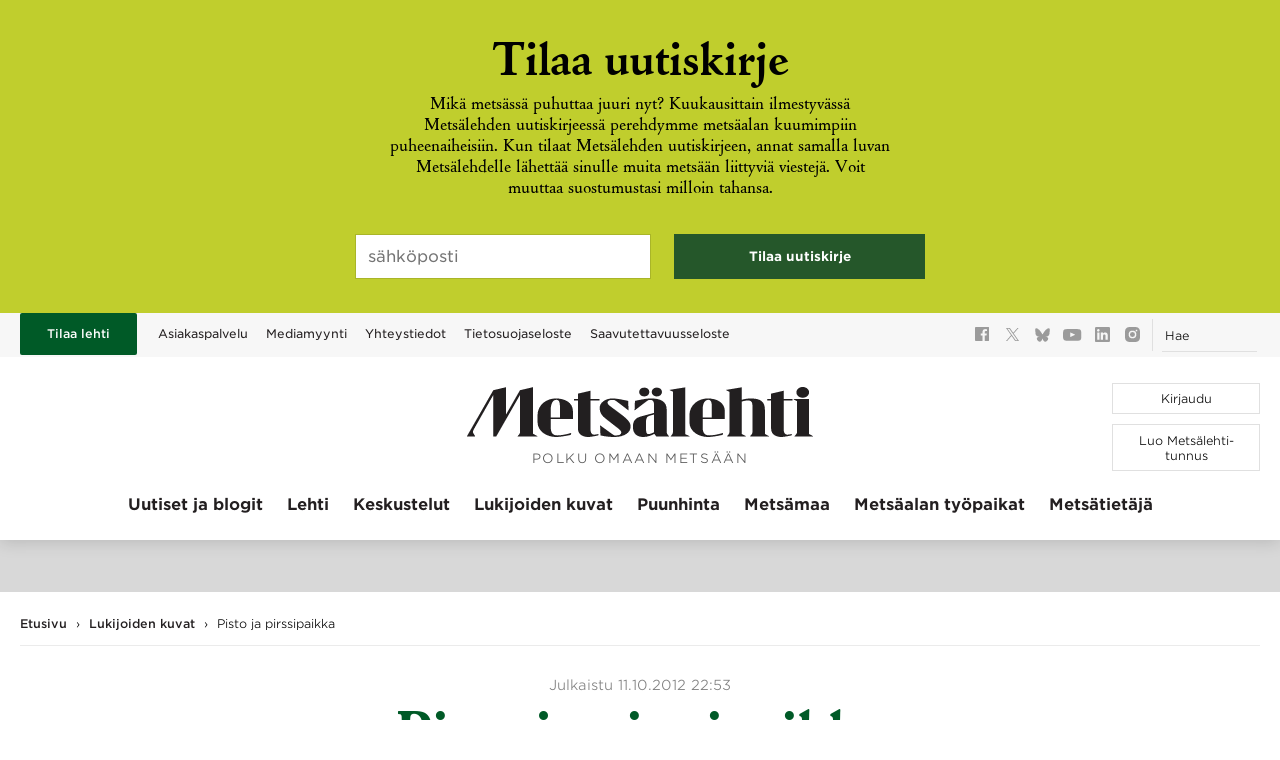

--- FILE ---
content_type: text/html
request_url: https://metsa-aprofit.anygraaf.net/neoserver?tem=ap_karuselli2&paper=Metsalehti.fi&class=paraatipaikka
body_size: 99
content:
<a class="abanner" id="banner-5532" href="https://metsa-aprofit.anygraaf.net/neoserver?tem=ap_link&amp;id=5532&amp;clickpaper=Metsalehti.fi&amp;random=20260117173523" ><img src="https://metsa-aprofit.anygraaf.net/neoserver?tem=ap_image&amp;id=5532"></a>

--- FILE ---
content_type: image/svg+xml
request_url: https://www.metsalehti.fi/wp-content/themes/metsalehti-theme/assets/images/logo-metsalehti.svg?v=1
body_size: 8897
content:
<?xml version="1.0" encoding="UTF-8" standalone="no"?>
<svg width="346px" height="50px" viewBox="0 0 346 50" version="1.1" xmlns="http://www.w3.org/2000/svg" xmlns:xlink="http://www.w3.org/1999/xlink">
    <!-- Generator: Sketch 3.8.3 (29802) - http://www.bohemiancoding.com/sketch -->
    <title>Slice 1</title>
    <desc>Created with Sketch.</desc>
    <defs></defs>
    <g id="Page-1" stroke="none" stroke-width="1" fill="none" fill-rule="evenodd">
        <path d="M178.98515,40.2956537 L178.98515,35.339219 C178.98515,30.6362201 180.493406,29.2792157 182.943121,28.6440221 L186.99716,27.4955408 L186.99716,45.3194575 C183.183289,47.0582197 182.152168,47.1191726 181.386832,47.1191726 C179.596779,47.1191726 178.98515,45.5087323 178.98515,40.2956537 Z M235.677962,22.0341593 C235.677962,17.8829447 237.138184,12.7981881 241.285087,12.7981881 C244.820363,12.7981881 244.820363,17.0328119 244.820363,21.1872345 L244.820363,30.509823 L235.677962,30.509823 L235.677962,22.0341593 Z M83.7901828,22.0341593 C83.7901828,17.8829447 85.2504051,12.7981881 89.3973085,12.7981881 C92.9325836,12.7981881 92.9325836,17.0328119 92.9325836,21.1872345 L92.9325836,30.509823 L83.7901828,30.509823 L83.7901828,22.0341593 Z M199.719667,45.3387057 L199.719667,22.79575 C199.719667,13.8998319 192.886083,11.4424669 183.650817,11.4424669 C178.229421,11.4424669 167.956629,13.8998319 167.956629,13.8998319 L167.578765,23.2224204 L167.956629,23.2224204 C167.956629,23.2224204 173.173081,19.1802795 178.325488,15.2536283 C181.386832,12.9245852 181.386832,12.8828806 183.650817,12.8828806 C185.581769,12.8828806 186.99716,14.4067035 186.99716,17.0340951 L186.99716,25.9268052 L173.752687,29.4909469 C168.28646,31.1013872 165.977644,33.94051 165.977644,39.2369978 L165.977644,40.4239757 C165.977644,46.6957102 169.935615,50 176.487402,50 C180.852057,50 185.01177,48.1136676 187.3398,46.8593207 L189.305976,49.4931284 L202.028483,49.4931284 L202.028483,49.1530752 C202.028483,49.1530752 199.719667,46.949146 199.719667,45.3387057 Z M329.390291,5.51142707 C329.390291,8.19014744 332.080175,10.7116734 335.532191,10.7116734 L335.926067,10.7116734 C339.378084,10.7116734 342.067967,8.19014744 342.067967,5.51142707 L342.067967,5.20024638 C342.067967,2.521526 339.378084,0 335.926067,0 L335.532191,0 C332.080175,0 329.390291,2.521526 329.390291,5.20024638 L329.390291,5.51142707 Z M26.2968108,3.22120135 L0,49.112333 L0,49.4908827 L8.10487435,49.4908827 L8.10487435,49.1540376 C8.10487435,49.1540376 6.50375338,46.4368207 6.14510228,45.7759627 C5.55909201,44.7044746 5.89532741,43.9762476 8.33543577,39.6517984 C8.45712096,39.4336511 26.2968108,7.96590486 26.2968108,7.96590486 L26.2968108,49.4908827 L29.2172555,49.4908827 L52.9842951,7.9947773 C52.9842951,7.9947773 52.9714862,36.2256028 52.9714862,45.3396682 C52.9714862,46.9501084 50.6146361,49.1540376 50.6146361,49.1540376 L50.6146361,49.4908827 L70.4044913,49.4908827 L70.4044913,49.1540376 L65.9757907,46.6934646 L65.9757907,0.170347367 L52.9714862,3.22120135 L39.1153853,27.3745974 L39.1153853,0.170347367 L26.2968108,3.22120135 Z M326.866604,12.034031 L326.866604,12.5441107 L330.024015,14.1962556 L330.024015,45.2982843 C330.024015,46.8926844 327.471828,49.0709492 327.433401,49.1094458 L327.433401,49.4912035 L346,49.4912035 L346,49.1094458 L341.993995,46.9504292 L341.993995,12.034031 L326.866604,12.034031 Z M132.424232,13.5597788 L132.424232,12.0359558 L123.470764,12.0359558 L123.470764,3.73031862 L110.933987,6.65285067 L110.933987,12.0359558 L107.072083,12.0359558 L107.072083,13.5597788 L110.933987,13.5597788 L110.933987,41.6943628 C110.933987,48.6462036 117.863638,50 121.158745,50 C123.989527,50 131.245807,48.4344724 131.245807,48.4344724 L131.527605,47.0357633 L131.43474,46.949146 C131.43474,46.949146 128.888957,47.6709569 127.380701,47.6709569 C125.260817,47.6709569 123.470764,46.5256836 123.470764,41.7809801 L123.470764,13.5597788 L132.424232,13.5597788 Z M325.594033,13.5597788 L325.594033,12.0359558 L316.640565,12.0359558 L316.640565,3.73031862 L304.103788,6.65285067 L304.103788,12.0359558 L300.241884,12.0359558 L300.241884,13.5597788 L304.103788,13.5597788 L304.103788,41.6943628 C304.103788,48.6462036 311.033439,50 314.331749,50 C317.159328,50 324.556507,48.4344724 324.556507,48.4344724 L324.841507,47.0357633 L324.745439,46.949146 C324.745439,46.949146 322.058758,47.6709569 320.550502,47.6709569 C318.430618,47.6709569 316.640565,46.5256836 316.640565,41.7809801 L316.640565,13.5597788 L325.594033,13.5597788 Z M257.827869,32.1202633 L257.827869,24.2380885 C257.827869,15.4255797 249.719793,11.4411836 240.532561,11.4411836 C232.049822,11.4411836 222.388658,17.2894558 222.388658,28.5593296 L222.388658,34.8310642 C222.388658,45.2540133 232.709484,49.9987168 240.907223,49.9987168 C246.328619,49.9987168 255.563884,47.9231095 255.563884,47.9231095 L256.137086,46.0175288 C256.137086,46.0175288 256.089052,45.9726161 256.034614,45.9341195 C255.464615,46.1201863 248.131481,48.3882765 242.040817,48.3882765 C238.034812,48.3882765 235.677962,46.0175288 235.677962,40.7627456 L235.677962,32.1202633 L257.827869,32.1202633 Z M105.94009,32.1202633 L105.94009,24.2380885 C105.94009,15.4255797 97.8320137,11.4411836 88.6447816,11.4411836 C80.1620427,11.4411836 70.5008788,17.2894558 70.5008788,28.5593296 L70.5008788,34.8310642 C70.5008788,45.2540133 80.8217045,49.9987168 89.0194439,49.9987168 C94.4408395,49.9987168 103.676105,47.9231095 103.676105,47.9231095 L104.249307,46.0175288 C104.249307,46.0175288 104.201273,45.9726161 104.146835,45.9341195 C103.576836,46.1201863 96.2437017,48.3882765 90.1530375,48.3882765 C86.1470329,48.3882765 83.7901828,46.0175288 83.7901828,40.7627456 L83.7901828,32.1202633 L105.94009,32.1202633 Z M297.884073,46.9921339 L297.884073,22.6270066 C297.884073,13.9973566 292.706048,11.4533742 283.400333,11.4533742 C280.191687,11.4533742 276.541131,12.2489702 274.696639,12.8232109 L274.696639,0.298990106 L259.146553,2.88146903 L259.146553,3.22152215 L262.444862,4.80950609 L262.444862,45.2982843 C262.444862,46.9087246 260.136045,49.0741572 260.136045,49.0741572 L260.136045,49.4912035 L278.843543,49.4912035 L278.843543,49.0677411 L274.696639,46.9921339 L274.696639,14.5780133 C276.698041,13.95886 279.384722,13.4038676 280.822528,13.4038676 C284.489095,13.4038676 285.443363,15.2035827 285.443363,19.1879788 L285.443363,45.2982843 C285.443363,46.9087246 283.134547,49.1094458 283.134547,49.1094458 L283.134547,49.4912035 L302.030977,49.4912035 L302.030977,49.1094458 L297.884073,46.9921339 Z M222.576629,49.1521128 L218.147929,47.0765055 L218.147929,0.341657149 L202.735538,2.88243144 L202.735538,3.22248457 L205.940982,4.64044194 L205.940982,45.3409514 C205.940982,46.9481836 203.773065,49.1521128 203.773065,49.1521128 L203.773065,49.4921659 L222.576629,49.4921659 L222.576629,49.1521128 Z M177.516922,0.611454016 L176.991755,0.611454016 C174.189793,0.611454016 172.197999,2.59723595 172.197999,4.70171566 L172.197999,5.22783559 C172.197999,7.42534871 174.445972,9.4079226 176.991755,9.4079226 L177.516922,9.4079226 C180.469389,9.4079226 182.310679,7.24248996 182.310679,5.22783559 L182.310679,4.70171566 C182.310679,2.64214862 180.37012,0.611454016 177.516922,0.611454016 Z M190.119346,0.611454016 L189.594178,0.611454016 C186.792216,0.611454016 184.800422,2.59723595 184.800422,4.70171566 L184.800422,5.22783559 C184.800422,7.42534871 187.048396,9.4079226 189.594178,9.4079226 L190.119346,9.4079226 C193.071813,9.4079226 194.913102,7.24248996 194.913102,5.22783559 L194.913102,4.70171566 C194.913102,2.64214862 192.972543,0.611454016 190.119346,0.611454016 Z M133.461118,48.3892389 L133.089658,38.5597788 L133.461118,38.5597788 C133.461118,38.5597788 142.53307,45.142694 143.007001,45.4955793 C146.362951,47.9497363 147.435702,48.4726482 148.11778,48.4726482 C152.027717,48.4726482 154.250073,47.6706361 154.250073,45.5854047 C154.250073,44.3952187 153.584007,43.3878915 151.40328,41.6042167 C151.070247,41.3315325 143.099866,35.191328 137.796954,30.9342478 C133.768533,27.6973271 132.708591,24.2005544 132.708591,21.1015796 L132.708591,20.5080907 C132.708591,16.2702588 137.710493,11.4485622 145.37666,11.4485622 C145.63284,11.4421461 146.170816,11.4517702 146.170816,11.4517702 C151.262381,11.573676 161.170118,13.8995111 161.170118,13.8995111 L161.547982,23.2220996 L161.170118,23.2220996 C161.170118,23.2220996 152.921142,16.7707144 149.481935,14.3229735 C147.631039,13.0012576 147.4325,12.8825598 145.978682,12.8825598 C145.84739,12.8825598 145.712896,12.8857678 145.568795,12.8857678 C143.452113,12.8857678 140.582904,13.3894314 140.582904,15.5484479 C140.582904,17.0979353 141.389869,17.7780416 145.335031,20.7871909 C145.395874,20.8321036 155.21715,28.1528699 155.470127,28.3485609 C162.707194,34.1134238 163.523766,36.6894866 163.523766,39.1532677 L163.523766,40.2215478 C163.523766,44.9983318 157.935853,49.9996792 147.458118,49.9996792 C139.538973,49.9996792 133.461118,48.3892389 133.461118,48.3892389 Z" id="metsälehti-logo" fill="#221F20"></path>
    </g>
</svg>

--- FILE ---
content_type: application/javascript
request_url: https://www.metsalehti.fi/wp-content/uploads/765f6e4fdd/ba8da2eb.js?ver=1768636021
body_size: 1583
content:
!function(){var t,e,n,i,a=window.location,o=window.document,t=o.currentScript,r={};function c(t,e,n){window.fetch&&fetch(t,{method:"POST",headers:{"Content-Type":"text/plain"},keepalive:!0,body:JSON.stringify(e)}).then(function(t){n&&n.callback&&n.callback({status:t.status})}).catch(function(t){n&&n.callback&&n.callback({error:t})})}var l=!1,d=location.href,u={},s=-1,p=0,f=0;function w(){var t=h();if(!e&&(s<i||t>=3e3)){s=i;var a={n:"engagement",sd:Math.round(i/n*100),d:r.domain,u:d,p:u,e:t,v:20};p=0,f=0,c(r.endpoint,a)}}function v(){"visible"===document.visibilityState&&document.hasFocus()&&0===p?p=Date.now():"hidden"!==document.visibilityState&&document.hasFocus()||(f=h(),p=0,w())}function h(){return p?f+(Date.now()-p):f}function g(){var t=document.body||{},e=document.documentElement||{};return Math.max(t.scrollHeight||0,t.offsetHeight||0,t.clientHeight||0,e.scrollHeight||0,e.offsetHeight||0,e.clientHeight||0)}function m(){var t=document.body||{},e=document.documentElement||{},i=window.innerHeight||e.clientHeight||0,a=window.scrollY||e.scrollTop||t.scrollTop||0;return n<=i?n:a+i}function b(t,h){var b="pageview"===t;if(b&&l&&(w(),n=g(),i=m()),/^localhost$|^127(\.[0-9]+){0,2}\.[0-9]+$|^\[::1?\]$/.test(a.hostname)||"file:"===a.protocol)return y(t,h,"localhost");if((window._phantom||window.__nightmare||window.navigator.webdriver||window.Cypress)&&!window.__plausible)return y(t,h);try{if("true"===window.localStorage.plausible_ignore)return y(t,h,"localStorage flag")}catch(t){}var k={};k.n=t,k.v=20,k.u=a.href,k.d=r.domain,k.r=o.referrer||null,h&&h.meta&&(k.m=JSON.stringify(h.meta)),h&&h.props&&(k.p=h.props),h&&!1===h.interactive&&(k.i=!1),b&&(e=!1,d=k.u,u=k.p,s=-1,f=0,p=Date.now(),l||(document.addEventListener("visibilitychange",v),window.addEventListener("blur",v),window.addEventListener("focus",v),l=!0)),c(r.endpoint,k,h)}function y(t,n,i){i&&r.logging&&console.warn("Ignoring Event: "+i),n&&n.callback&&n.callback(),"pageview"===t&&(e=!0)}function k(t){if("auxclick"!==t.type||1===t.button){var e=function(t){for(var e;t&&(void 0===t.tagName||!((e=t)&&e.tagName&&"a"===e.tagName.toLowerCase())||!t.href);)t=t.parentNode;return t}(t.target);if(e&&e.href&&e.href.split("?")[0],e&&e.href&&e.host&&e.host!==a.host)return function(t,e,n){var i=!1;function a(){i||(i=!0,window.location=e.href)}if(function(t,e){if(t.defaultPrevented)return!1;var n=!e.target||e.target.match(/^_(self|parent|top)$/i),i=!(t.ctrlKey||t.metaKey||t.shiftKey)&&"click"===t.type;return n&&i}(t,e)){var o={props:n.props,callback:a};b(n.name,o),setTimeout(a,5e3),t.preventDefault()}else{var o={props:n.props};b(n.name,o)}}(t,e,{name:"Outbound Link: Click",props:{url:e.href}})}}!function e(c){r.endpoint=t.getAttribute("data-api")||new URL(t.src).origin+"/api/event",r.domain=t.getAttribute("data-domain"),r.logging=!0,n=g(),i=m(),window.addEventListener("load",function(){n=g();var t=0,e=setInterval(function(){n=g(),15==++t&&clearInterval(e)},200)}),document.addEventListener("scroll",function(){n=g();var t=m();t>i&&(i=t)}),function(t){function e(e){e&&n===a.pathname||(n=a.pathname,t("pageview"))}var n,i=function(){e(!0)},r=window.history;if(r.pushState){var c=r.pushState;r.pushState=function(){c.apply(this,arguments),i()},window.addEventListener("popstate",i)}"hidden"===o.visibilityState||"prerender"===o.visibilityState?o.addEventListener("visibilitychange",function(){n||"visible"!==o.visibilityState||e()}):e(),window.addEventListener("pageshow",function(t){t.persisted&&e()})}(b),o.addEventListener("click",k),o.addEventListener("auxclick",k);for(var l=window.plausible&&window.plausible.q||[],d=0;d<l.length;d++)b.apply(this,l[d]);window.plausible=b,window.plausible.init=e,window.plausible.l=!0}()}();

--- FILE ---
content_type: text/javascript; charset=utf-8
request_url: https://unpkg.com/htmx-ext-response-targets@2.0.2?ver=2.0.2
body_size: 489
content:
(function() {
  /** @type {import("../htmx").HtmxInternalApi} */
  var api

  var attrPrefix = 'hx-target-'

  // IE11 doesn't support string.startsWith
  function startsWith(str, prefix) {
    return str.substring(0, prefix.length) === prefix
  }

  /**
     * @param {HTMLElement} elt
     * @param {number} respCode
     * @returns {HTMLElement | null}
     */
  function getRespCodeTarget(elt, respCodeNumber) {
    if (!elt || !respCodeNumber) return null

    var respCode = respCodeNumber.toString()

    // '*' is the original syntax, as the obvious character for a wildcard.
    // The 'x' alternative was added for maximum compatibility with HTML
    // templating engines, due to ambiguity around which characters are
    // supported in HTML attributes.
    //
    // Start with the most specific possible attribute and generalize from
    // there.
    var attrPossibilities = [
      respCode,

      respCode.substring(0, 2) + '*',
      respCode.substring(0, 2) + 'x',

      respCode.substring(0, 1) + '*',
      respCode.substring(0, 1) + 'x',
      respCode.substring(0, 1) + '**',
      respCode.substring(0, 1) + 'xx',

      '*',
      'x',
      '***',
      'xxx'
    ]
    if (startsWith(respCode, '4') || startsWith(respCode, '5')) {
      attrPossibilities.push('error')
    }

    for (var i = 0; i < attrPossibilities.length; i++) {
      var attr = attrPrefix + attrPossibilities[i]
      var attrValue = api.getClosestAttributeValue(elt, attr)
      if (attrValue) {
        if (attrValue === 'this') {
          return api.findThisElement(elt, attr)
        } else {
          return api.querySelectorExt(elt, attrValue)
        }
      }
    }

    return null
  }

  /** @param {Event} evt */
  function handleErrorFlag(evt) {
    if (evt.detail.isError) {
      if (htmx.config.responseTargetUnsetsError) {
        evt.detail.isError = false
      }
    } else if (htmx.config.responseTargetSetsError) {
      evt.detail.isError = true
    }
  }

  htmx.defineExtension('response-targets', {

    /** @param {import("../htmx").HtmxInternalApi} apiRef */
    init: function(apiRef) {
      api = apiRef

      if (htmx.config.responseTargetUnsetsError === undefined) {
        htmx.config.responseTargetUnsetsError = true
      }
      if (htmx.config.responseTargetSetsError === undefined) {
        htmx.config.responseTargetSetsError = false
      }
      if (htmx.config.responseTargetPrefersExisting === undefined) {
        htmx.config.responseTargetPrefersExisting = false
      }
      if (htmx.config.responseTargetPrefersRetargetHeader === undefined) {
        htmx.config.responseTargetPrefersRetargetHeader = true
      }
    },

    /**
         * @param {string} name
         * @param {Event} evt
         */
    onEvent: function(name, evt) {
      if (name === 'htmx:beforeSwap' &&
                evt.detail.xhr &&
                evt.detail.xhr.status !== 200) {
        if (evt.detail.target) {
          if (htmx.config.responseTargetPrefersExisting) {
            evt.detail.shouldSwap = true
            handleErrorFlag(evt)
            return true
          }
          if (htmx.config.responseTargetPrefersRetargetHeader &&
                        evt.detail.xhr.getAllResponseHeaders().match(/HX-Retarget:/i)) {
            evt.detail.shouldSwap = true
            handleErrorFlag(evt)
            return true
          }
        }
        if (!evt.detail.requestConfig) {
          return true
        }
        var target = getRespCodeTarget(evt.detail.requestConfig.elt, evt.detail.xhr.status)
        if (target) {
          handleErrorFlag(evt)
          evt.detail.shouldSwap = true
          evt.detail.target = target
        }
        return true
      }
    }
  })
})()
